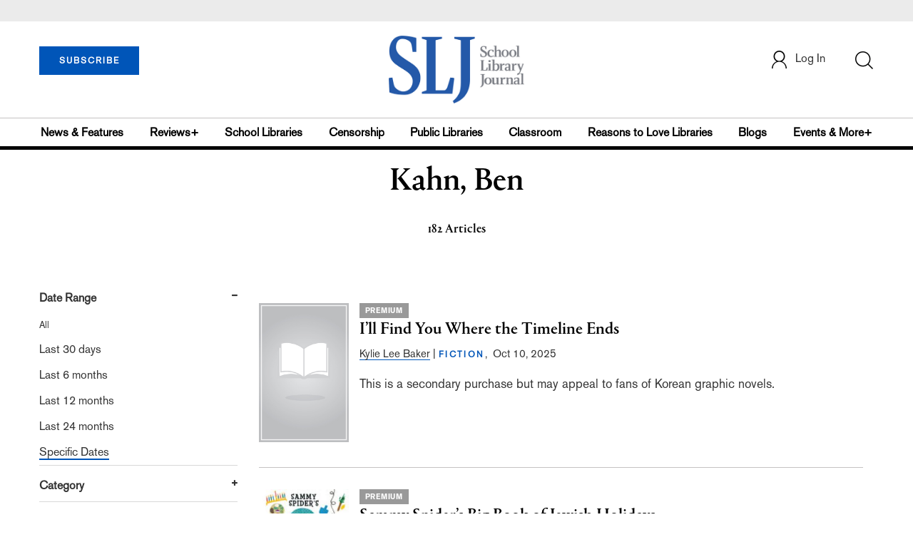

--- FILE ---
content_type: text/html; charset=utf-8
request_url: https://www.google.com/recaptcha/api2/aframe
body_size: -85
content:
<!DOCTYPE HTML><html><head><meta http-equiv="content-type" content="text/html; charset=UTF-8"></head><body><script nonce="JDdE6dMhMzp7XwDfvSfDBQ">/** Anti-fraud and anti-abuse applications only. See google.com/recaptcha */ try{var clients={'sodar':'https://pagead2.googlesyndication.com/pagead/sodar?'};window.addEventListener("message",function(a){try{if(a.source===window.parent){var b=JSON.parse(a.data);var c=clients[b['id']];if(c){var d=document.createElement('img');d.src=c+b['params']+'&rc='+(localStorage.getItem("rc::a")?sessionStorage.getItem("rc::b"):"");window.document.body.appendChild(d);sessionStorage.setItem("rc::e",parseInt(sessionStorage.getItem("rc::e")||0)+1);localStorage.setItem("rc::h",'1762873483814');}}}catch(b){}});window.parent.postMessage("_grecaptcha_ready", "*");}catch(b){}</script></body></html>